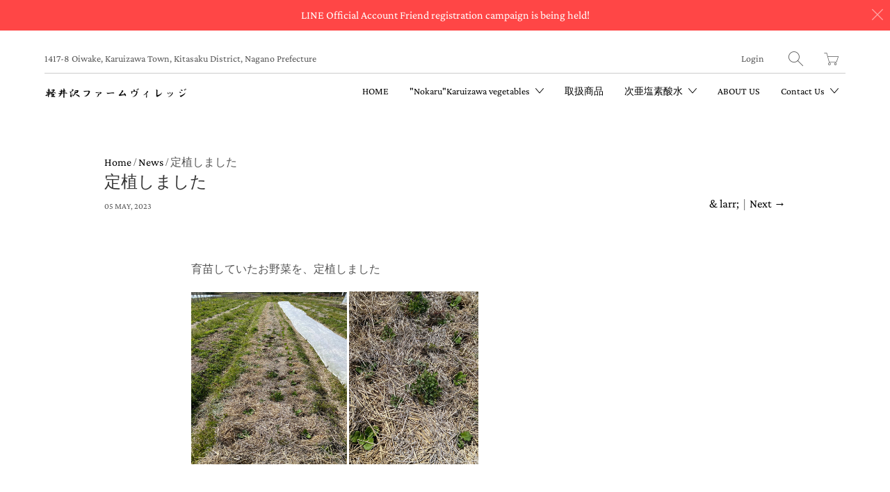

--- FILE ---
content_type: text/html; charset=utf-8
request_url: https://kfv.jp/en/blogs/news/2023-05-05
body_size: 14178
content:


 <!DOCTYPE html>
<!--[if IE 9 ]><html class="ie ie9" lang="en"> <![endif]-->
<!--[if (gte IE 10)|!(IE)]><!--><html lang="en"> <!--<![endif]-->
<head> <meta charset="utf-8"> <meta http-equiv="cleartype" content="on"> <meta name="robots" content="index,follow">

<meta name="keywords" content="軽井沢ファームヴィレッジ,次亜塩素酸水,キヨメスイ,きよめすい,kiyomesui,ウイルス対策,除菌,消臭,スプレー,じょきん,長期保存,ペット,赤ちゃん,無害,カビ,最近,花粉,加湿器,ジア,ドアノブ,空間除菌,長持ち,ダチョウ抗体,コロナ対策,安心,子供,こども,乳幼児,除菌,マスク除菌"> <!-- Stylesheets for Artisan 1.3.3 --> <link href="//kfv.jp/cdn/shop/t/7/assets/styles.scss.css?v=80262941226020036891759261278" rel="stylesheet" type="text/css" media="all" /> <noscript> <style>
      .slideshow {
        opacity: 1;
      }

      .product_gallery {
        opacity: 1;
      }

      .mainBar__container.overflow--hidden {
        overflow: visible;
      }

      .newsletter-popup.remodal {
        display: none;
      }

      .fallbackImage {
        max-width: 100%;
      }

      .noscript {
        display: block;
      }

      img.lazyload[src*="_100x"],
      img.lazyload[src*="_50x"] {
        display: none;
      }

      .product_gallery_nav {
        display: none;
      }
.transcy-dropdown-currencies{
  display:none;
}</style></noscript> <title>定植しました - 軽井沢ファームヴィレッジ</title> <meta name="description" content="育苗していたお野菜を、定植しました  " />
  

  

<meta name="author" content="軽井沢ファームヴィレッジ">
<meta property="og:url" content="https://kfv.jp/en/blogs/news/2023-05-05">
<meta property="og:site_name" content="軽井沢ファームヴィレッジ"> <meta property="og:type" content="article"> <meta property="og:title" content="定植しました"> <meta property="og:image" content="http://kfv.jp/cdn/shop/articles/IMG_1276_600x.jpg?v=1683508375"> <meta property="og:image:secure_url" content="https://kfv.jp/cdn/shop/articles/IMG_1276_600x.jpg?v=1683508375"> <meta property="og:image:width" content="1109"> <meta property="og:image:height" content="1479"> <meta property="og:image:alt" content="定植しました"> <meta property="og:description" content="育苗していたお野菜を、定植しました  ">




<meta name="twitter:card" content="summary"> <meta name="twitter:title" content="定植しました"> <meta name="twitter:description" content="育苗していたお野菜を、定植しました
 "> <meta property="twitter:image" content="http://kfv.jp/cdn/shop/articles/IMG_1276_600x.jpg?v=1683508375"> <meta name="twitter:image:alt" content="定植しました"> <!-- Mobile Specific Metas --> <meta name="HandheldFriendly" content="True"> <meta name="MobileOptimized" content="320"> <meta name="viewport" content="width=device-width,initial-scale=1"> <meta name="theme-color" content="#ffffff"> <link rel="shortcut icon" type="image/x-icon" href="//kfv.jp/cdn/shop/files/fav_180x180.png?v=1614345784"> <link rel="apple-touch-icon" href="//kfv.jp/cdn/shop/files/fav_180x180.png?v=1614345784"/> <link rel="apple-touch-icon" sizes="72x72" href="//kfv.jp/cdn/shop/files/fav_72x72.png?v=1614345784"/> <link rel="apple-touch-icon" sizes="114x114" href="//kfv.jp/cdn/shop/files/fav_114x114.png?v=1614345784"/> <link rel="apple-touch-icon" sizes="180x180" href="//kfv.jp/cdn/shop/files/fav_180x180.png?v=1614345784"/> <link rel="apple-touch-icon" sizes="228x228" href="//kfv.jp/cdn/shop/files/fav_228x228.png?v=1614345784"/> <link rel="canonical" href="https://kfv.jp/en/blogs/news/2023-05-05" /> <script>
    
Shopify = window.Shopify || {};Shopify.theme_settings = {};Shopify.routes = {};Shopify.theme_settings.current_locale = "en";Shopify.theme_settings.shop_url = "https://kfv.jp";Shopify.translation =Shopify.translation || {};Shopify.translation.newsletter_success_text = "Thank you for registering for the e-mail newsletter";Shopify.translation.menu = "Menu";Shopify.translation.agree_to_terms_warning = "You must agree with the terms and conditions to checkout.";Shopify.translation.cart_discount = "discount";Shopify.translation.subtotal = "subtotal";Shopify.translation.edit_cart = "Edit Cart";Shopify.translation.add_to_cart_success = "Translation missing: en.layout.general.add_to_cart_success";Shopify.translation.agree_to_terms_html = "Agree to Terms";Shopify.translation.checkout = "Checkout";Shopify.translation.or = "Translation missing: en.layout.general.or";Shopify.translation.continue_shopping = "Continue";Shopify.translation.cart_remove = "Delete";Shopify.translation.product_add_to_cart_success = "I put it in the cart";Shopify.translation.product_add_to_cart = "Add to cart";Shopify.translation.product_notify_form_email = "mail address";Shopify.translation.product_notify_form_send = "Send";Shopify.translation.items_left_count_one = "item left";Shopify.translation.items_left_count_other = "items left";Shopify.translation.product_sold_out = "Sold Out";Shopify.translation.product_unavailable = "Unavailable";Shopify.translation.product_notify_form_success = "Thanks! We will notify you when this product becomes available!";Shopify.translation.product_savings = "You save:";Shopify.media_queries =Shopify.media_queries || {};Shopify.media_queries.small = window.matchMedia( "(max-width: 480px)" );Shopify.media_queries.medium = window.matchMedia( "(max-width: 798px)" );Shopify.media_queries.large = window.matchMedia( "(min-width: 799px)" );Shopify.media_queries.larger = window.matchMedia( "(min-width: 960px)" );Shopify.media_queries.xlarge = window.matchMedia( "(min-width: 1200px)" );Shopify.media_queries.ie10 = window.matchMedia( "all and (-ms-high-contrast: none), (-ms-high-contrast: active)" );Shopify.media_queries.tablet = window.matchMedia( "only screen and (min-width: 799px) and (max-width: 1024px)" );


Currency = window.Currency || {};


Currency.shop_currency = "JPY";
Currency.default_currency = "USD";
Currency.display_format = "money_with_currency_format";
Currency.money_format = "¥{{amount_no_decimals}} (税込)";
Currency.money_format_no_currency = "¥{{amount_no_decimals}} (税込)";
Currency.money_format_currency = "¥{{amount_no_decimals}} (税込)";
Currency.native_multi_currency = false;
Currency.shipping_calculator = true;Shopify.routes.cart_url = "/en/cart";</script> <script>window.performance && window.performance.mark && window.performance.mark('shopify.content_for_header.start');</script><meta name="google-site-verification" content="8YZ_pvnVb1-7EOrXKAwIMiUv5gAVu8V9WS4Wgo7qIfM">
<meta id="shopify-digital-wallet" name="shopify-digital-wallet" content="/49844977813/digital_wallets/dialog">
<meta name="shopify-checkout-api-token" content="ae15dda7adb8f2741c929d72a319ee34">
<link rel="alternate" type="application/atom+xml" title="Feed" href="/en/blogs/news.atom" />
<link rel="alternate" hreflang="x-default" href="https://kfv.jp/blogs/news/2023-05-05">
<link rel="alternate" hreflang="ja" href="https://kfv.jp/blogs/news/2023-05-05">
<link rel="alternate" hreflang="en" href="https://kfv.jp/en/blogs/news/2023-05-05">
<link rel="alternate" hreflang="id" href="https://kfv.jp/id/blogs/news/2023-05-05">
<script async="async" src="/checkouts/internal/preloads.js?locale=en-JP"></script>
<script id="apple-pay-shop-capabilities" type="application/json">{"shopId":49844977813,"countryCode":"JP","currencyCode":"JPY","merchantCapabilities":["supports3DS"],"merchantId":"gid:\/\/shopify\/Shop\/49844977813","merchantName":"軽井沢ファームヴィレッジ","requiredBillingContactFields":["postalAddress","email","phone"],"requiredShippingContactFields":["postalAddress","email","phone"],"shippingType":"shipping","supportedNetworks":["visa","masterCard","amex","jcb","discover"],"total":{"type":"pending","label":"軽井沢ファームヴィレッジ","amount":"1.00"},"shopifyPaymentsEnabled":true,"supportsSubscriptions":true}</script>
<script id="shopify-features" type="application/json">{"accessToken":"ae15dda7adb8f2741c929d72a319ee34","betas":["rich-media-storefront-analytics"],"domain":"kfv.jp","predictiveSearch":false,"shopId":49844977813,"locale":"en"}</script>
<script>var Shopify = Shopify || {};
Shopify.shop = "karuizawa-fv.myshopify.com";
Shopify.locale = "en";
Shopify.currency = {"active":"JPY","rate":"1.0"};
Shopify.country = "JP";
Shopify.theme = {"name":"軽井沢ファームヴィレッジ","id":114025824405,"schema_name":"Artisan","schema_version":"1.3.3","theme_store_id":856,"role":"main"};
Shopify.theme.handle = "null";
Shopify.theme.style = {"id":null,"handle":null};
Shopify.cdnHost = "kfv.jp/cdn";
Shopify.routes = Shopify.routes || {};
Shopify.routes.root = "/en/";</script>
<script type="module">!function(o){(o.Shopify=o.Shopify||{}).modules=!0}(window);</script>
<script>!function(o){function n(){var o=[];function n(){o.push(Array.prototype.slice.apply(arguments))}return n.q=o,n}var t=o.Shopify=o.Shopify||{};t.loadFeatures=n(),t.autoloadFeatures=n()}(window);</script>
<script id="shop-js-analytics" type="application/json">{"pageType":"article"}</script>
<script defer="defer" async type="module" src="//kfv.jp/cdn/shopifycloud/shop-js/modules/v2/client.init-shop-cart-sync_BT-GjEfc.en.esm.js"></script>
<script defer="defer" async type="module" src="//kfv.jp/cdn/shopifycloud/shop-js/modules/v2/chunk.common_D58fp_Oc.esm.js"></script>
<script defer="defer" async type="module" src="//kfv.jp/cdn/shopifycloud/shop-js/modules/v2/chunk.modal_xMitdFEc.esm.js"></script>
<script type="module">
  await import("//kfv.jp/cdn/shopifycloud/shop-js/modules/v2/client.init-shop-cart-sync_BT-GjEfc.en.esm.js");
await import("//kfv.jp/cdn/shopifycloud/shop-js/modules/v2/chunk.common_D58fp_Oc.esm.js");
await import("//kfv.jp/cdn/shopifycloud/shop-js/modules/v2/chunk.modal_xMitdFEc.esm.js");

  window.Shopify.SignInWithShop?.initShopCartSync?.({"fedCMEnabled":true,"windoidEnabled":true});

</script>
<script id="__st">var __st={"a":49844977813,"offset":32400,"reqid":"9c544397-a9b3-48aa-910e-a5ac1dcbbf08-1769140200","pageurl":"kfv.jp\/en\/blogs\/news\/2023-05-05","s":"articles-562450661525","u":"4f2442b98dc6","p":"article","rtyp":"article","rid":562450661525};</script>
<script>window.ShopifyPaypalV4VisibilityTracking = true;</script>
<script id="captcha-bootstrap">!function(){'use strict';const t='contact',e='account',n='new_comment',o=[[t,t],['blogs',n],['comments',n],[t,'customer']],c=[[e,'customer_login'],[e,'guest_login'],[e,'recover_customer_password'],[e,'create_customer']],r=t=>t.map((([t,e])=>`form[action*='/${t}']:not([data-nocaptcha='true']) input[name='form_type'][value='${e}']`)).join(','),a=t=>()=>t?[...document.querySelectorAll(t)].map((t=>t.form)):[];function s(){const t=[...o],e=r(t);return a(e)}const i='password',u='form_key',d=['recaptcha-v3-token','g-recaptcha-response','h-captcha-response',i],f=()=>{try{return window.sessionStorage}catch{return}},m='__shopify_v',_=t=>t.elements[u];function p(t,e,n=!1){try{const o=window.sessionStorage,c=JSON.parse(o.getItem(e)),{data:r}=function(t){const{data:e,action:n}=t;return t[m]||n?{data:e,action:n}:{data:t,action:n}}(c);for(const[e,n]of Object.entries(r))t.elements[e]&&(t.elements[e].value=n);n&&o.removeItem(e)}catch(o){console.error('form repopulation failed',{error:o})}}const l='form_type',E='cptcha';function T(t){t.dataset[E]=!0}const w=window,h=w.document,L='Shopify',v='ce_forms',y='captcha';let A=!1;((t,e)=>{const n=(g='f06e6c50-85a8-45c8-87d0-21a2b65856fe',I='https://cdn.shopify.com/shopifycloud/storefront-forms-hcaptcha/ce_storefront_forms_captcha_hcaptcha.v1.5.2.iife.js',D={infoText:'Protected by hCaptcha',privacyText:'Privacy',termsText:'Terms'},(t,e,n)=>{const o=w[L][v],c=o.bindForm;if(c)return c(t,g,e,D).then(n);var r;o.q.push([[t,g,e,D],n]),r=I,A||(h.body.append(Object.assign(h.createElement('script'),{id:'captcha-provider',async:!0,src:r})),A=!0)});var g,I,D;w[L]=w[L]||{},w[L][v]=w[L][v]||{},w[L][v].q=[],w[L][y]=w[L][y]||{},w[L][y].protect=function(t,e){n(t,void 0,e),T(t)},Object.freeze(w[L][y]),function(t,e,n,w,h,L){const[v,y,A,g]=function(t,e,n){const i=e?o:[],u=t?c:[],d=[...i,...u],f=r(d),m=r(i),_=r(d.filter((([t,e])=>n.includes(e))));return[a(f),a(m),a(_),s()]}(w,h,L),I=t=>{const e=t.target;return e instanceof HTMLFormElement?e:e&&e.form},D=t=>v().includes(t);t.addEventListener('submit',(t=>{const e=I(t);if(!e)return;const n=D(e)&&!e.dataset.hcaptchaBound&&!e.dataset.recaptchaBound,o=_(e),c=g().includes(e)&&(!o||!o.value);(n||c)&&t.preventDefault(),c&&!n&&(function(t){try{if(!f())return;!function(t){const e=f();if(!e)return;const n=_(t);if(!n)return;const o=n.value;o&&e.removeItem(o)}(t);const e=Array.from(Array(32),(()=>Math.random().toString(36)[2])).join('');!function(t,e){_(t)||t.append(Object.assign(document.createElement('input'),{type:'hidden',name:u})),t.elements[u].value=e}(t,e),function(t,e){const n=f();if(!n)return;const o=[...t.querySelectorAll(`input[type='${i}']`)].map((({name:t})=>t)),c=[...d,...o],r={};for(const[a,s]of new FormData(t).entries())c.includes(a)||(r[a]=s);n.setItem(e,JSON.stringify({[m]:1,action:t.action,data:r}))}(t,e)}catch(e){console.error('failed to persist form',e)}}(e),e.submit())}));const S=(t,e)=>{t&&!t.dataset[E]&&(n(t,e.some((e=>e===t))),T(t))};for(const o of['focusin','change'])t.addEventListener(o,(t=>{const e=I(t);D(e)&&S(e,y())}));const B=e.get('form_key'),M=e.get(l),P=B&&M;t.addEventListener('DOMContentLoaded',(()=>{const t=y();if(P)for(const e of t)e.elements[l].value===M&&p(e,B);[...new Set([...A(),...v().filter((t=>'true'===t.dataset.shopifyCaptcha))])].forEach((e=>S(e,t)))}))}(h,new URLSearchParams(w.location.search),n,t,e,['guest_login'])})(!0,!0)}();</script>
<script integrity="sha256-4kQ18oKyAcykRKYeNunJcIwy7WH5gtpwJnB7kiuLZ1E=" data-source-attribution="shopify.loadfeatures" defer="defer" src="//kfv.jp/cdn/shopifycloud/storefront/assets/storefront/load_feature-a0a9edcb.js" crossorigin="anonymous"></script>
<script data-source-attribution="shopify.dynamic_checkout.dynamic.init">var Shopify=Shopify||{};Shopify.PaymentButton=Shopify.PaymentButton||{isStorefrontPortableWallets:!0,init:function(){window.Shopify.PaymentButton.init=function(){};var t=document.createElement("script");t.src="https://kfv.jp/cdn/shopifycloud/portable-wallets/latest/portable-wallets.en.js",t.type="module",document.head.appendChild(t)}};
</script>
<script data-source-attribution="shopify.dynamic_checkout.buyer_consent">
  function portableWalletsHideBuyerConsent(e){var t=document.getElementById("shopify-buyer-consent"),n=document.getElementById("shopify-subscription-policy-button");t&&n&&(t.classList.add("hidden"),t.setAttribute("aria-hidden","true"),n.removeEventListener("click",e))}function portableWalletsShowBuyerConsent(e){var t=document.getElementById("shopify-buyer-consent"),n=document.getElementById("shopify-subscription-policy-button");t&&n&&(t.classList.remove("hidden"),t.removeAttribute("aria-hidden"),n.addEventListener("click",e))}window.Shopify?.PaymentButton&&(window.Shopify.PaymentButton.hideBuyerConsent=portableWalletsHideBuyerConsent,window.Shopify.PaymentButton.showBuyerConsent=portableWalletsShowBuyerConsent);
</script>
<script data-source-attribution="shopify.dynamic_checkout.cart.bootstrap">document.addEventListener("DOMContentLoaded",(function(){function t(){return document.querySelector("shopify-accelerated-checkout-cart, shopify-accelerated-checkout")}if(t())Shopify.PaymentButton.init();else{new MutationObserver((function(e,n){t()&&(Shopify.PaymentButton.init(),n.disconnect())})).observe(document.body,{childList:!0,subtree:!0})}}));
</script>
<link id="shopify-accelerated-checkout-styles" rel="stylesheet" media="screen" href="https://kfv.jp/cdn/shopifycloud/portable-wallets/latest/accelerated-checkout-backwards-compat.css" crossorigin="anonymous">
<style id="shopify-accelerated-checkout-cart">
        #shopify-buyer-consent {
  margin-top: 1em;
  display: inline-block;
  width: 100%;
}

#shopify-buyer-consent.hidden {
  display: none;
}

#shopify-subscription-policy-button {
  background: none;
  border: none;
  padding: 0;
  text-decoration: underline;
  font-size: inherit;
  cursor: pointer;
}

#shopify-subscription-policy-button::before {
  box-shadow: none;
}

      </style>

<script>window.performance && window.performance.mark && window.performance.mark('shopify.content_for_header.end');</script>
 
<!-- "snippets/pagefly-header.liquid" was not rendered, the associated app was uninstalled -->


<link rel="stylesheet" href="https://transcy.fireapps.io/store/assets/css/main.css?v=2.3_1609901079"> <script>let transcy_apiURI = "https://transcy-api.fireapps.io/api";let transcy_productId = "";</script> <script src="https://transcy.fireapps.io/store/assets/js/main.js?v=2.3_1609901079" defer="defer"></script>
 
<link href="https://monorail-edge.shopifysvc.com" rel="dns-prefetch">
<script>(function(){if ("sendBeacon" in navigator && "performance" in window) {try {var session_token_from_headers = performance.getEntriesByType('navigation')[0].serverTiming.find(x => x.name == '_s').description;} catch {var session_token_from_headers = undefined;}var session_cookie_matches = document.cookie.match(/_shopify_s=([^;]*)/);var session_token_from_cookie = session_cookie_matches && session_cookie_matches.length === 2 ? session_cookie_matches[1] : "";var session_token = session_token_from_headers || session_token_from_cookie || "";function handle_abandonment_event(e) {var entries = performance.getEntries().filter(function(entry) {return /monorail-edge.shopifysvc.com/.test(entry.name);});if (!window.abandonment_tracked && entries.length === 0) {window.abandonment_tracked = true;var currentMs = Date.now();var navigation_start = performance.timing.navigationStart;var payload = {shop_id: 49844977813,url: window.location.href,navigation_start,duration: currentMs - navigation_start,session_token,page_type: "article"};window.navigator.sendBeacon("https://monorail-edge.shopifysvc.com/v1/produce", JSON.stringify({schema_id: "online_store_buyer_site_abandonment/1.1",payload: payload,metadata: {event_created_at_ms: currentMs,event_sent_at_ms: currentMs}}));}}window.addEventListener('pagehide', handle_abandonment_event);}}());</script>
<script id="web-pixels-manager-setup">(function e(e,d,r,n,o){if(void 0===o&&(o={}),!Boolean(null===(a=null===(i=window.Shopify)||void 0===i?void 0:i.analytics)||void 0===a?void 0:a.replayQueue)){var i,a;window.Shopify=window.Shopify||{};var t=window.Shopify;t.analytics=t.analytics||{};var s=t.analytics;s.replayQueue=[],s.publish=function(e,d,r){return s.replayQueue.push([e,d,r]),!0};try{self.performance.mark("wpm:start")}catch(e){}var l=function(){var e={modern:/Edge?\/(1{2}[4-9]|1[2-9]\d|[2-9]\d{2}|\d{4,})\.\d+(\.\d+|)|Firefox\/(1{2}[4-9]|1[2-9]\d|[2-9]\d{2}|\d{4,})\.\d+(\.\d+|)|Chrom(ium|e)\/(9{2}|\d{3,})\.\d+(\.\d+|)|(Maci|X1{2}).+ Version\/(15\.\d+|(1[6-9]|[2-9]\d|\d{3,})\.\d+)([,.]\d+|)( \(\w+\)|)( Mobile\/\w+|) Safari\/|Chrome.+OPR\/(9{2}|\d{3,})\.\d+\.\d+|(CPU[ +]OS|iPhone[ +]OS|CPU[ +]iPhone|CPU IPhone OS|CPU iPad OS)[ +]+(15[._]\d+|(1[6-9]|[2-9]\d|\d{3,})[._]\d+)([._]\d+|)|Android:?[ /-](13[3-9]|1[4-9]\d|[2-9]\d{2}|\d{4,})(\.\d+|)(\.\d+|)|Android.+Firefox\/(13[5-9]|1[4-9]\d|[2-9]\d{2}|\d{4,})\.\d+(\.\d+|)|Android.+Chrom(ium|e)\/(13[3-9]|1[4-9]\d|[2-9]\d{2}|\d{4,})\.\d+(\.\d+|)|SamsungBrowser\/([2-9]\d|\d{3,})\.\d+/,legacy:/Edge?\/(1[6-9]|[2-9]\d|\d{3,})\.\d+(\.\d+|)|Firefox\/(5[4-9]|[6-9]\d|\d{3,})\.\d+(\.\d+|)|Chrom(ium|e)\/(5[1-9]|[6-9]\d|\d{3,})\.\d+(\.\d+|)([\d.]+$|.*Safari\/(?![\d.]+ Edge\/[\d.]+$))|(Maci|X1{2}).+ Version\/(10\.\d+|(1[1-9]|[2-9]\d|\d{3,})\.\d+)([,.]\d+|)( \(\w+\)|)( Mobile\/\w+|) Safari\/|Chrome.+OPR\/(3[89]|[4-9]\d|\d{3,})\.\d+\.\d+|(CPU[ +]OS|iPhone[ +]OS|CPU[ +]iPhone|CPU IPhone OS|CPU iPad OS)[ +]+(10[._]\d+|(1[1-9]|[2-9]\d|\d{3,})[._]\d+)([._]\d+|)|Android:?[ /-](13[3-9]|1[4-9]\d|[2-9]\d{2}|\d{4,})(\.\d+|)(\.\d+|)|Mobile Safari.+OPR\/([89]\d|\d{3,})\.\d+\.\d+|Android.+Firefox\/(13[5-9]|1[4-9]\d|[2-9]\d{2}|\d{4,})\.\d+(\.\d+|)|Android.+Chrom(ium|e)\/(13[3-9]|1[4-9]\d|[2-9]\d{2}|\d{4,})\.\d+(\.\d+|)|Android.+(UC? ?Browser|UCWEB|U3)[ /]?(15\.([5-9]|\d{2,})|(1[6-9]|[2-9]\d|\d{3,})\.\d+)\.\d+|SamsungBrowser\/(5\.\d+|([6-9]|\d{2,})\.\d+)|Android.+MQ{2}Browser\/(14(\.(9|\d{2,})|)|(1[5-9]|[2-9]\d|\d{3,})(\.\d+|))(\.\d+|)|K[Aa][Ii]OS\/(3\.\d+|([4-9]|\d{2,})\.\d+)(\.\d+|)/},d=e.modern,r=e.legacy,n=navigator.userAgent;return n.match(d)?"modern":n.match(r)?"legacy":"unknown"}(),u="modern"===l?"modern":"legacy",c=(null!=n?n:{modern:"",legacy:""})[u],f=function(e){return[e.baseUrl,"/wpm","/b",e.hashVersion,"modern"===e.buildTarget?"m":"l",".js"].join("")}({baseUrl:d,hashVersion:r,buildTarget:u}),m=function(e){var d=e.version,r=e.bundleTarget,n=e.surface,o=e.pageUrl,i=e.monorailEndpoint;return{emit:function(e){var a=e.status,t=e.errorMsg,s=(new Date).getTime(),l=JSON.stringify({metadata:{event_sent_at_ms:s},events:[{schema_id:"web_pixels_manager_load/3.1",payload:{version:d,bundle_target:r,page_url:o,status:a,surface:n,error_msg:t},metadata:{event_created_at_ms:s}}]});if(!i)return console&&console.warn&&console.warn("[Web Pixels Manager] No Monorail endpoint provided, skipping logging."),!1;try{return self.navigator.sendBeacon.bind(self.navigator)(i,l)}catch(e){}var u=new XMLHttpRequest;try{return u.open("POST",i,!0),u.setRequestHeader("Content-Type","text/plain"),u.send(l),!0}catch(e){return console&&console.warn&&console.warn("[Web Pixels Manager] Got an unhandled error while logging to Monorail."),!1}}}}({version:r,bundleTarget:l,surface:e.surface,pageUrl:self.location.href,monorailEndpoint:e.monorailEndpoint});try{o.browserTarget=l,function(e){var d=e.src,r=e.async,n=void 0===r||r,o=e.onload,i=e.onerror,a=e.sri,t=e.scriptDataAttributes,s=void 0===t?{}:t,l=document.createElement("script"),u=document.querySelector("head"),c=document.querySelector("body");if(l.async=n,l.src=d,a&&(l.integrity=a,l.crossOrigin="anonymous"),s)for(var f in s)if(Object.prototype.hasOwnProperty.call(s,f))try{l.dataset[f]=s[f]}catch(e){}if(o&&l.addEventListener("load",o),i&&l.addEventListener("error",i),u)u.appendChild(l);else{if(!c)throw new Error("Did not find a head or body element to append the script");c.appendChild(l)}}({src:f,async:!0,onload:function(){if(!function(){var e,d;return Boolean(null===(d=null===(e=window.Shopify)||void 0===e?void 0:e.analytics)||void 0===d?void 0:d.initialized)}()){var d=window.webPixelsManager.init(e)||void 0;if(d){var r=window.Shopify.analytics;r.replayQueue.forEach((function(e){var r=e[0],n=e[1],o=e[2];d.publishCustomEvent(r,n,o)})),r.replayQueue=[],r.publish=d.publishCustomEvent,r.visitor=d.visitor,r.initialized=!0}}},onerror:function(){return m.emit({status:"failed",errorMsg:"".concat(f," has failed to load")})},sri:function(e){var d=/^sha384-[A-Za-z0-9+/=]+$/;return"string"==typeof e&&d.test(e)}(c)?c:"",scriptDataAttributes:o}),m.emit({status:"loading"})}catch(e){m.emit({status:"failed",errorMsg:(null==e?void 0:e.message)||"Unknown error"})}}})({shopId: 49844977813,storefrontBaseUrl: "https://kfv.jp",extensionsBaseUrl: "https://extensions.shopifycdn.com/cdn/shopifycloud/web-pixels-manager",monorailEndpoint: "https://monorail-edge.shopifysvc.com/unstable/produce_batch",surface: "storefront-renderer",enabledBetaFlags: ["2dca8a86"],webPixelsConfigList: [{"id":"635928725","configuration":"{\"config\":\"{\\\"pixel_id\\\":\\\"G-CCXHG7X4FZ\\\",\\\"target_country\\\":\\\"JP\\\",\\\"gtag_events\\\":[{\\\"type\\\":\\\"search\\\",\\\"action_label\\\":[\\\"G-CCXHG7X4FZ\\\",\\\"AW-11250760700\\\/65urCM7SgrgYEPz34_Qp\\\"]},{\\\"type\\\":\\\"begin_checkout\\\",\\\"action_label\\\":[\\\"G-CCXHG7X4FZ\\\",\\\"AW-11250760700\\\/D__LCNTSgrgYEPz34_Qp\\\"]},{\\\"type\\\":\\\"view_item\\\",\\\"action_label\\\":[\\\"G-CCXHG7X4FZ\\\",\\\"AW-11250760700\\\/chvjCMvSgrgYEPz34_Qp\\\",\\\"MC-50H0HSBMNN\\\"]},{\\\"type\\\":\\\"purchase\\\",\\\"action_label\\\":[\\\"G-CCXHG7X4FZ\\\",\\\"AW-11250760700\\\/oaDTCMXSgrgYEPz34_Qp\\\",\\\"MC-50H0HSBMNN\\\"]},{\\\"type\\\":\\\"page_view\\\",\\\"action_label\\\":[\\\"G-CCXHG7X4FZ\\\",\\\"AW-11250760700\\\/sXo2CMjSgrgYEPz34_Qp\\\",\\\"MC-50H0HSBMNN\\\"]},{\\\"type\\\":\\\"add_payment_info\\\",\\\"action_label\\\":[\\\"G-CCXHG7X4FZ\\\",\\\"AW-11250760700\\\/IOGYCNfSgrgYEPz34_Qp\\\"]},{\\\"type\\\":\\\"add_to_cart\\\",\\\"action_label\\\":[\\\"G-CCXHG7X4FZ\\\",\\\"AW-11250760700\\\/_AEICNHSgrgYEPz34_Qp\\\"]}],\\\"enable_monitoring_mode\\\":false}\"}","eventPayloadVersion":"v1","runtimeContext":"OPEN","scriptVersion":"b2a88bafab3e21179ed38636efcd8a93","type":"APP","apiClientId":1780363,"privacyPurposes":[],"dataSharingAdjustments":{"protectedCustomerApprovalScopes":["read_customer_address","read_customer_email","read_customer_name","read_customer_personal_data","read_customer_phone"]}},{"id":"118456469","eventPayloadVersion":"v1","runtimeContext":"LAX","scriptVersion":"1","type":"CUSTOM","privacyPurposes":["ANALYTICS"],"name":"Google Analytics tag (migrated)"},{"id":"shopify-app-pixel","configuration":"{}","eventPayloadVersion":"v1","runtimeContext":"STRICT","scriptVersion":"0450","apiClientId":"shopify-pixel","type":"APP","privacyPurposes":["ANALYTICS","MARKETING"]},{"id":"shopify-custom-pixel","eventPayloadVersion":"v1","runtimeContext":"LAX","scriptVersion":"0450","apiClientId":"shopify-pixel","type":"CUSTOM","privacyPurposes":["ANALYTICS","MARKETING"]}],isMerchantRequest: false,initData: {"shop":{"name":"軽井沢ファームヴィレッジ","paymentSettings":{"currencyCode":"JPY"},"myshopifyDomain":"karuizawa-fv.myshopify.com","countryCode":"JP","storefrontUrl":"https:\/\/kfv.jp\/en"},"customer":null,"cart":null,"checkout":null,"productVariants":[],"purchasingCompany":null},},"https://kfv.jp/cdn","fcfee988w5aeb613cpc8e4bc33m6693e112",{"modern":"","legacy":""},{"shopId":"49844977813","storefrontBaseUrl":"https:\/\/kfv.jp","extensionBaseUrl":"https:\/\/extensions.shopifycdn.com\/cdn\/shopifycloud\/web-pixels-manager","surface":"storefront-renderer","enabledBetaFlags":"[\"2dca8a86\"]","isMerchantRequest":"false","hashVersion":"fcfee988w5aeb613cpc8e4bc33m6693e112","publish":"custom","events":"[[\"page_viewed\",{}]]"});</script><script>
  window.ShopifyAnalytics = window.ShopifyAnalytics || {};
  window.ShopifyAnalytics.meta = window.ShopifyAnalytics.meta || {};
  window.ShopifyAnalytics.meta.currency = 'JPY';
  var meta = {"page":{"pageType":"article","resourceType":"article","resourceId":562450661525,"requestId":"9c544397-a9b3-48aa-910e-a5ac1dcbbf08-1769140200"}};
  for (var attr in meta) {
    window.ShopifyAnalytics.meta[attr] = meta[attr];
  }
</script>
<script class="analytics">
  (function () {
    var customDocumentWrite = function(content) {
      var jquery = null;

      if (window.jQuery) {
        jquery = window.jQuery;
      } else if (window.Checkout && window.Checkout.$) {
        jquery = window.Checkout.$;
      }

      if (jquery) {
        jquery('body').append(content);
      }
    };

    var hasLoggedConversion = function(token) {
      if (token) {
        return document.cookie.indexOf('loggedConversion=' + token) !== -1;
      }
      return false;
    }

    var setCookieIfConversion = function(token) {
      if (token) {
        var twoMonthsFromNow = new Date(Date.now());
        twoMonthsFromNow.setMonth(twoMonthsFromNow.getMonth() + 2);

        document.cookie = 'loggedConversion=' + token + '; expires=' + twoMonthsFromNow;
      }
    }

    var trekkie = window.ShopifyAnalytics.lib = window.trekkie = window.trekkie || [];
    if (trekkie.integrations) {
      return;
    }
    trekkie.methods = [
      'identify',
      'page',
      'ready',
      'track',
      'trackForm',
      'trackLink'
    ];
    trekkie.factory = function(method) {
      return function() {
        var args = Array.prototype.slice.call(arguments);
        args.unshift(method);
        trekkie.push(args);
        return trekkie;
      };
    };
    for (var i = 0; i < trekkie.methods.length; i++) {
      var key = trekkie.methods[i];
      trekkie[key] = trekkie.factory(key);
    }
    trekkie.load = function(config) {
      trekkie.config = config || {};
      trekkie.config.initialDocumentCookie = document.cookie;
      var first = document.getElementsByTagName('script')[0];
      var script = document.createElement('script');
      script.type = 'text/javascript';
      script.onerror = function(e) {
        var scriptFallback = document.createElement('script');
        scriptFallback.type = 'text/javascript';
        scriptFallback.onerror = function(error) {
                var Monorail = {
      produce: function produce(monorailDomain, schemaId, payload) {
        var currentMs = new Date().getTime();
        var event = {
          schema_id: schemaId,
          payload: payload,
          metadata: {
            event_created_at_ms: currentMs,
            event_sent_at_ms: currentMs
          }
        };
        return Monorail.sendRequest("https://" + monorailDomain + "/v1/produce", JSON.stringify(event));
      },
      sendRequest: function sendRequest(endpointUrl, payload) {
        // Try the sendBeacon API
        if (window && window.navigator && typeof window.navigator.sendBeacon === 'function' && typeof window.Blob === 'function' && !Monorail.isIos12()) {
          var blobData = new window.Blob([payload], {
            type: 'text/plain'
          });

          if (window.navigator.sendBeacon(endpointUrl, blobData)) {
            return true;
          } // sendBeacon was not successful

        } // XHR beacon

        var xhr = new XMLHttpRequest();

        try {
          xhr.open('POST', endpointUrl);
          xhr.setRequestHeader('Content-Type', 'text/plain');
          xhr.send(payload);
        } catch (e) {
          console.log(e);
        }

        return false;
      },
      isIos12: function isIos12() {
        return window.navigator.userAgent.lastIndexOf('iPhone; CPU iPhone OS 12_') !== -1 || window.navigator.userAgent.lastIndexOf('iPad; CPU OS 12_') !== -1;
      }
    };
    Monorail.produce('monorail-edge.shopifysvc.com',
      'trekkie_storefront_load_errors/1.1',
      {shop_id: 49844977813,
      theme_id: 114025824405,
      app_name: "storefront",
      context_url: window.location.href,
      source_url: "//kfv.jp/cdn/s/trekkie.storefront.8d95595f799fbf7e1d32231b9a28fd43b70c67d3.min.js"});

        };
        scriptFallback.async = true;
        scriptFallback.src = '//kfv.jp/cdn/s/trekkie.storefront.8d95595f799fbf7e1d32231b9a28fd43b70c67d3.min.js';
        first.parentNode.insertBefore(scriptFallback, first);
      };
      script.async = true;
      script.src = '//kfv.jp/cdn/s/trekkie.storefront.8d95595f799fbf7e1d32231b9a28fd43b70c67d3.min.js';
      first.parentNode.insertBefore(script, first);
    };
    trekkie.load(
      {"Trekkie":{"appName":"storefront","development":false,"defaultAttributes":{"shopId":49844977813,"isMerchantRequest":null,"themeId":114025824405,"themeCityHash":"4311266530178031651","contentLanguage":"en","currency":"JPY","eventMetadataId":"0b92b85f-dd1c-4246-8b86-97fcda51e0d0"},"isServerSideCookieWritingEnabled":true,"monorailRegion":"shop_domain","enabledBetaFlags":["65f19447"]},"Session Attribution":{},"S2S":{"facebookCapiEnabled":false,"source":"trekkie-storefront-renderer","apiClientId":580111}}
    );

    var loaded = false;
    trekkie.ready(function() {
      if (loaded) return;
      loaded = true;

      window.ShopifyAnalytics.lib = window.trekkie;

      var originalDocumentWrite = document.write;
      document.write = customDocumentWrite;
      try { window.ShopifyAnalytics.merchantGoogleAnalytics.call(this); } catch(error) {};
      document.write = originalDocumentWrite;

      window.ShopifyAnalytics.lib.page(null,{"pageType":"article","resourceType":"article","resourceId":562450661525,"requestId":"9c544397-a9b3-48aa-910e-a5ac1dcbbf08-1769140200","shopifyEmitted":true});

      var match = window.location.pathname.match(/checkouts\/(.+)\/(thank_you|post_purchase)/)
      var token = match? match[1]: undefined;
      if (!hasLoggedConversion(token)) {
        setCookieIfConversion(token);
        
      }
    });


        var eventsListenerScript = document.createElement('script');
        eventsListenerScript.async = true;
        eventsListenerScript.src = "//kfv.jp/cdn/shopifycloud/storefront/assets/shop_events_listener-3da45d37.js";
        document.getElementsByTagName('head')[0].appendChild(eventsListenerScript);

})();</script>
  <script>
  if (!window.ga || (window.ga && typeof window.ga !== 'function')) {
    window.ga = function ga() {
      (window.ga.q = window.ga.q || []).push(arguments);
      if (window.Shopify && window.Shopify.analytics && typeof window.Shopify.analytics.publish === 'function') {
        window.Shopify.analytics.publish("ga_stub_called", {}, {sendTo: "google_osp_migration"});
      }
      console.error("Shopify's Google Analytics stub called with:", Array.from(arguments), "\nSee https://help.shopify.com/manual/promoting-marketing/pixels/pixel-migration#google for more information.");
    };
    if (window.Shopify && window.Shopify.analytics && typeof window.Shopify.analytics.publish === 'function') {
      window.Shopify.analytics.publish("ga_stub_initialized", {}, {sendTo: "google_osp_migration"});
    }
  }
</script>
<script
  defer
  src="https://kfv.jp/cdn/shopifycloud/perf-kit/shopify-perf-kit-3.0.4.min.js"
  data-application="storefront-renderer"
  data-shop-id="49844977813"
  data-render-region="gcp-us-central1"
  data-page-type="article"
  data-theme-instance-id="114025824405"
  data-theme-name="Artisan"
  data-theme-version="1.3.3"
  data-monorail-region="shop_domain"
  data-resource-timing-sampling-rate="10"
  data-shs="true"
  data-shs-beacon="true"
  data-shs-export-with-fetch="true"
  data-shs-logs-sample-rate="1"
  data-shs-beacon-endpoint="https://kfv.jp/api/collect"
></script>
</head> 

<body class="article"
  data-money-format="¥{{amount_no_decimals}} (税込)"
  data-shop-url="https://kfv.jp"
  data-active-currency="JPY"
  data-currency-format="money_with_currency_format"
  data-default-currency="JPY"
  data-current-currency="JPY"> <div id="shopify-section-header" class="shopify-section header-section">



<script type="application/ld+json">
  {
    "@context": "http://schema.org",
    "@type": "Organization",
    "name": "軽井沢ファームヴィレッジ",
    
      
      "logo": "https://kfv.jp/cdn/shop/files/logo_0af51151-605c-4ca4-8182-dd3dfb45e171_1250x.png?v=1614369427",
    
    "sameAs": [
      "",
      "",
      "",
      "https://instagram.com/out0047sandboxshopify/",
      "",
      "",
      "",
      ""
    ],
    "url": "https://kfv.jp"
  }
</script> <div class="announcementBar textAlign--center"> <div class="announcementBar__container container"> <div class="sixteen columns"> <a href="https://www.instagram.com/noukaru2024/"><p>LINE Official Account Friend registration campaign is being held!</p></a></div></div> <span class="announcementBar__close icon-cross js-close-announcement"></span></div>
  



<div data-section-id="header" data-section-type="header-section"> <header role="banner"> <nav class="topBar container "> <div class="topBar__container flexContainer sixteen columns"> <span class="topBar__information"> <p>1417-8 Oiwake, Karuizawa Town, Kitasaku District, Nagano Prefecture</p></span> <div class="topBar__details"><div class="topBar__menu smallScreen--show"> <a href="#" class="icon-menu js-menu" title="My Account "></a></div> <div class="topBar__account smallScreen--hide"> <a href="/en/account" title="My Account "><p>Login</p></a></div> <div class="topBar__search"> <a title="Search for" href="/en/search" tabindex="0"><span class="icon-search"></span></a> <div class="search__dropdown animated fadeIn"> <form action="/search" class="search_form"> <input type="hidden" name="type" value="product" /> <label for="q" class="visuallyhidden">Find what you are looking for</label> <input id="q" class="search__input" type="text" name="q" placeholder="Find what you are looking for" value="" autocapitalize="off" autocomplete="off" autocorrect="off" /> <input type="submit" name="submit" class="search__button action_button" value="Search for" /></form></div></div> <a href="/en" class="topBar__logo--mobile"> <img src="//kfv.jp/cdn/shop/files/logo_0af51151-605c-4ca4-8182-dd3dfb45e171_410x.png?v=1614369427" class="primary_logo" alt="軽井沢ファームヴィレッジ" style="max-width: 205px;" /></a> <div class="cart_container"> <div class="topBar__cartWrapper"> <a href="/en/cart" class="topBar__cart mini_cart"> <span class="visuallyhidden">Translation missing: en.layout.general.title</span> <span class="cart-icon icon-shopping-cart"></span> <span class="topBar__cartCount cart_count hidden">0</span></a> <div class="topBar__miniCart animated fadeIn"> <div class="miniCart__empty js-empty-cart__message "> <p class="empty_cart">Your Cart is Empty</p></div> <form id="mini_cart_form" action="en/checkout" method="post" data-money-format="¥{{amount_no_decimals}} (税込)" data-shop-currency="JPY" data-shop-name="軽井沢ファームヴィレッジ" class="js-cart_content__form js-minicart-form mini-cart-form hidden"> <ul class="cart_items js-cart_items clearfix"></ul> <div class="miniCart__details"> <div class="miniCart__subtotal js-cart_subtotal textAlign--right"> <span class="subtotal__text">Subtotal:</span> <span class="subtotal__money"> <span class="money">
                          


  ¥0 (税込)</span></span></div> <textarea class="miniCart__orderNotes" id="note" name="note" rows="2" placeholder="Order Notes" class="clearfix"></textarea> <div class="miniCart__warningBox warning-box"></div> <div class="miniCart__buttons"> <a href="/en/cart" class="secondary_button button">View cart</a> <input type="submit" class="action_button" value="Checkout" /></div></div></form></div></div></div></div></div></nav> <nav class="mainBar container"> <div class="mainBar__container flexContainer vertical__top overflow--hidden sixteen columns"> <div class="mainBar__siteName"> <div class="h1"> <a href="/en" class="mainBar__logo"> <img src="//kfv.jp/cdn/shop/files/logo_0af51151-605c-4ca4-8182-dd3dfb45e171_410x.png?v=1614369427" class="primary_logo" alt="軽井沢ファームヴィレッジ" style="max-width: 205px;" /></a></div></div> <div class="mainBar__mainMenu menuPosition--right"> <ul class="mainMenu js-navigation"> <li> <a href="/en" >HOME</a></li> <li class="dropdown" aria-haspopup="true" aria-expanded="false"> <a  class="mainMenu__link "
           href="/en/pages/farm_karuizawa" >
          "Nokaru"Karuizawa vegetables <span class="icon-down-caret"></span></a> <ul class="mainMenu__submenu"> <li><a class="" href="/en/pages/farm_karuizawa">"Nokaru"Karuizawa Vegetables</a></li> <li><a class="" href="/en/collections/no-karu">「の～かる」軽井沢のやさいの商品一覧</a></li> <li><a class="" href="/en/pages/nokaru-sales-place">where to buy</a></li> <li><a class="" href="/en/pages/nokaru-eat-place">place to eat</a></li></ul></li> <li> <a href="/en/collections/no-karu" >取扱商品</a></li> <li class="dropdown" aria-haspopup="true" aria-expanded="false"> <a  class="mainMenu__link "
           href="/en/pages/kiyomesui" >
          次亜塩素酸水 <span class="icon-down-caret"></span></a> <ul class="mainMenu__submenu"> <li><a class="" href="/en/pages/kiyomesui">What’s "Kiyomesui"</a></li> <li><a class="" href="/en/collections/kiyomesui">Kiyomesui（次亜塩素酸水）の商品一覧</a></li></ul></li> <li> <a href="/en/pages/about-us" >ABOUT US</a></li> <li class="dropdown" aria-haspopup="true" aria-expanded="false"> <a  class="mainMenu__link "
           href="https://kfv.jp/#toiawase" >
          Contact Us <span class="icon-down-caret"></span></a> <ul class="mainMenu__submenu"> <li><a class="" href="/en/pages/faq">FAQ</a></li> <li><a class="" href="https://kfv.jp/#toiawase">お問い合わせ</a></li></ul></li>
    
  
</ul></div></div></nav></header>
</div>

<div class="mobileMenu__overlay is-inactive" style="margin-left: -100%;"> <span class="mobileMenu__close icon-cross"></span> <div class="mobileMenu__wrapper textAlign--center"> <a href="/en" class="topBar__logo--mobile"> <img src="//kfv.jp/cdn/shop/files/logo_0af51151-605c-4ca4-8182-dd3dfb45e171_410x.png?v=1614369427" class="primary_logo" alt="軽井沢ファームヴィレッジ" style="max-width: 205px;" /></a> <p><p>1417-8 Oiwake, Karuizawa Town, Kitasaku District, Nagano Prefecture</p></p> <div class="search-container"> <form class="search" action="/search"> <div class="search-wrapper"> <input type="hidden" name="type" value="product" /> <label for="q" class="visuallyhidden">Find what you are looking for</label> <input class="mobileMenu__search" type="text" name="q" placeholder="Find what you are looking for" value="" x-webkit-speech autocapitalize="off" autocomplete="off" autocorrect="off" /> <button type="submit" name="search" class="search_button icon-search" value=" " style="margin-top:0" > <span class="visuallyhidden">Search</span> <span class"icon-search"></span></button></div></form></div> <div class="mobileMenu__menu-wrap"> <ul id="mobileMenu" class="mobileMenu__list"> <li data-mobile-dropdown-rel="home"> <a  href="/en" class="parent-link--true">
            HOME</a></li> <li data-mobile-dropdown-rel="の-かる-軽井沢のやさい" class="sublink"> <a  href="/en/pages/farm_karuizawa" class="parent-link--true">
            "Nokaru"Karuizawa vegetables <span class="icon-down-caret"></span></a> <ul class="mobileMenu__submenu"> <li><a class="" href="/en/pages/farm_karuizawa">"Nokaru"Karuizawa Vegetables</a></li> <li><a class="" href="/en/collections/no-karu">「の～かる」軽井沢のやさいの商品一覧</a></li> <li><a class="" href="/en/pages/nokaru-sales-place">where to buy</a></li> <li><a class="" href="/en/pages/nokaru-eat-place">place to eat</a></li></ul></li> <li data-mobile-dropdown-rel="取扱商品"> <a  href="/en/collections/no-karu" class="parent-link--true">
            取扱商品</a></li> <li data-mobile-dropdown-rel="次亜塩素酸水" class="sublink"> <a  href="/en/pages/kiyomesui" class="parent-link--true">
            次亜塩素酸水 <span class="icon-down-caret"></span></a> <ul class="mobileMenu__submenu"> <li><a class="" href="/en/pages/kiyomesui">What’s "Kiyomesui"</a></li> <li><a class="" href="/en/collections/kiyomesui">Kiyomesui（次亜塩素酸水）の商品一覧</a></li></ul></li> <li data-mobile-dropdown-rel="about-us"> <a  href="/en/pages/about-us" class="parent-link--true">
            ABOUT US</a></li> <li data-mobile-dropdown-rel="お問い合わせ" class="sublink"> <a  href="https://kfv.jp/#toiawase" class="parent-link--true">
            Contact Us <span class="icon-down-caret"></span></a> <ul class="mobileMenu__submenu"> <li><a class="" href="/en/pages/faq">FAQ</a></li> <li><a class="" href="https://kfv.jp/#toiawase">お問い合わせ</a></li></ul></li> <li class="mobileMenu__account"> <a href="/en/account" title="My Account ">Login</a></li> <li class="mobileMenu__currencyConverter"></li>
</ul></div> <div class="mobileMenu__social"> <ul class="social_icons horizontal"> <li><a href="https://instagram.com/out0047sandboxshopify/" title="軽井沢ファームヴィレッジ on Instagram" rel="me" target="_blank"  rel="noopener"class="icon-instagram"></a></li>
  

  

  

  

  

  

  

  
</ul></div></div>
</div>


<style>

  a.mainBar__logo, a.topBar__logo--mobile {
    color: #000000;
  }

  .announcementBar {
    background-color: #ff4646;
  }

  .announcementBar a,
  .announcementBar p,
  .announcementBar span {
    color: #ffffff;
  }

</style>




</div> <div class="shapesOverflow">
    

<div id="shopify-section-article-template" class="shopify-section blog-post-section">

<section class="article__page mainContentArea"> <div class="container article__container narrowWidth--true"> <div class="article__info clearfix flexContainer"> <div class="two-thirds column medium-down--one-whole"> <script type="application/ld+json">
            {
              "@context": "https://schema.org",
              "@type": "BreadcrumbList",
              "itemListElement": [
                {
                  "@type": "ListItem",
                  "position": 1,
                  "item": {
                    "@id": "https://kfv.jp",
                    "name": "Home"
                  }
                },
                {
                  "@type": "ListItem",
                  "position": 2,
                  "item": {
                    "@id": "/en/blogs/news",
                    "name": "<transcy>News</transcy>"
                  }
                }
              ]
            }</script> <div class="breadcrumb_text"> <a href="https://kfv.jp" title="軽井沢ファームヴィレッジ"> <span>Home</span></a>&nbsp;<span class="icon-slash">/</span> <a href="/en/blogs/news" title="&lt;transcy&gt;News&lt;/transcy&gt;"> <span><transcy>News</transcy></span></a>&nbsp;<span class="icon-slash">/</span> <span>定植しました</span></div> <h1 class="article__headline">定植しました</h1></div> <div class="two-thirds column medium-down--one-whole"> <p class="article__blogMeta blog_meta"> <span>05 May, 2023</span></p></div> <div class="one-third medium-down--one-whole column"> <div class="article__pagination right"> <a href="/en/blogs/news/230630" class="textButton"=""><span class='textButton__leftButtonArrow'>& larr;</span></a>
            
            
              &nbsp;<span class="icon-slash">|</span>&nbsp; <a href="/en/blogs/news/%E5%8F%8E%E7%A9%AB%E5%A7%8B%E3%81%BE%E3%82%8A%E3%81%BE%E3%81%97%E3%81%9F" class="textButton"="">Next <span class='textButton__buttonArrow'>&rarr;</span></a></div></div></div> <div class="article__wrap article__wrap twelve columns offset-by-two"> <p><p>育苗していたお野菜を、定植しました</p>
<p><img src="https://cdn.shopify.com/s/files/1/0498/4497/7813/files/IMG_1275_480x480.jpg?v=1683508251" alt="" width="224" height="248"> <img src="https://cdn.shopify.com/s/files/1/0498/4497/7813/files/IMG_1276_480x480.jpg?v=1683508258" alt="" width="186" height="249"></p></p> <aside class="article__share_wrap"> <div class="article__social socialShare"></div></aside></div> <div class="article__bottom twelve columns offset-by-two"> <div class="clear" id="comments"></div> <div id="disqus_thread"></div> <script>
              var disqus_config = function () {
                  this.page.url = "https://kfv.jp/en/blogs/news/2023-05-05";
                  this.page.identifier = "562450661525";
              };
              (function() {
                  var d = document, s = d.createElement('script');
                  s.src = '//KFV.disqus.com/embed.js';
                  s.setAttribute('data-timestamp', +new Date());
                  (d.head || d.body).appendChild(s);
              })();</script> <noscript>Please enable JavaScript to view the <a href="https://disqus.com/?ref_noscript" rel="nofollow">comments powered by Disqus.</a></noscript></div></div></div>
</div>
</section>


</div>

<script type="application/ld+json">
{
  "@context": "http://schema.org",
  "@type": "Article",
  "articleBody": "育苗していたお野菜を、定植しました
 ",
  "mainEntityOfPage": {
    "@type": "WebPage",
    "@id": "https://kfv.jp"
  },
  "headline": "定植しました",
  
  
    
    "image": [
      "https://kfv.jp/cdn/shop/articles/IMG_1276_1109x.jpg?v=1683508375"
    ],
  
  "datePublished": "2023-05-05T18:00:00Z",
  "dateCreated": "2023-05-08T10:12:28Z",
  "dateModified": "2023-05-08T10:16:56Z",
  "author": {
    "@type": "Person",
    "name": "草野和徳"
  },
  "publisher": {
    "@type": "Organization",
    
    "logo": {
      "@type": "ImageObject",
      "height": "",
      "url": "https://kfv.jp/cdn/shopifycloud/storefront/assets/no-image-100-2a702f30_small.gif",
      "width": ""
    },
    "name": "軽井沢ファームヴィレッジ"
  }
}
</script> <div id="shopify-section-footer" class="shopify-section footer-section">


<footer class="footer footerIncrease--false"> <div class="container footer__container footer__container-details"> <div class="containerBorder--top containerBorder--bottom"> <div class="one-quarter column block__logo medium-down--one-whole" > <div class="footer__content footer__menu textAlign--left"> <img  src="//kfv.jp/cdn/shop/files/logo_275fedf2-d5a7-4fd4-bbf9-9f21672cda38_500x500.png?v=1614369901"
                    alt=""
                    class="footer-logo"
                 /> <ul class="footer__list"> <li><p>1417-8 Oiwake, Karuizawa Town, Kitasaku District, Nagano Prefecture</p></li></ul></div> <div class="footer__socialIcons textAlign--left"> <ul class="social_icons horizontal"> <li><a href="https://instagram.com/out0047sandboxshopify/" title="軽井沢ファームヴィレッジ on Instagram" rel="me" target="_blank"  rel="noopener"class="icon-instagram"></a></li>
  

  

  

  

  

  

  

  
</ul></div></div> <div class="one-quarter column block__empty medium-down--one-whole" > <div class="empty-column"></div></div> <div class="one-quarter column block__empty medium-down--one-whole" > <div class="empty-column"></div></div> <div class="one-quarter column block__link_list medium-down--one-whole" > <div class="footer__menu"> <h4 class="footer__title">
                Terms related</h4> <div class="mobileToggle"> <span class="icon-down-caret right icon-down-caret"></span></div> <div class="toggle_content"> <ul class="none"> <li><a href="/en/policies/terms-of-service">Terms of service</a></li> <li><a href="/en/policies/legal-notice">About Specified Commercial Transactions Law</a></li> <li><a href="/en/policies/privacy-policy">privacy policy</a></li> <li><a href="/en/pages/faq">FAQ</a></li></ul></div></div></div></div></div> <div class="container footer__credits"> <div class="sixteen columns"></div> <div class="four-sixths column large-down--one-whole"> <p class="credits">
        &copy; 2026 <a href="/" title="">軽井沢ファームヴィレッジ</a>.
        
<!--
		Powered by Shopify
-->
		</p></div> <div class="two-sixths column row footer__credits large-down--one-whole"></div></div>
</footer>

<style>
  .transcy-dropdown-currencies{
    display:none;
  }
  .transcy-currency-locale-name{
    display:none;
  }
</style>


</div></div> <div id="shopify-section-popup" class="shopify-section popup-section">



<style>
  .newsletterPopupModal {
    display: none !important;
  }
</style>




</div> <script id="dsq-count-scr" src="//KFV.disqus.com/count.js" async></script> <script>
    
Shopify = window.Shopify || {};Shopify.theme_settings = {};Shopify.routes = {};Shopify.theme_settings.current_locale = "en";Shopify.theme_settings.shop_url = "https://kfv.jp";Shopify.translation =Shopify.translation || {};Shopify.translation.newsletter_success_text = "Thank you for registering for the e-mail newsletter";Shopify.translation.menu = "Menu";Shopify.translation.agree_to_terms_warning = "You must agree with the terms and conditions to checkout.";Shopify.translation.cart_discount = "discount";Shopify.translation.subtotal = "subtotal";Shopify.translation.edit_cart = "Edit Cart";Shopify.translation.add_to_cart_success = "Translation missing: en.layout.general.add_to_cart_success";Shopify.translation.agree_to_terms_html = "Agree to Terms";Shopify.translation.checkout = "Checkout";Shopify.translation.or = "Translation missing: en.layout.general.or";Shopify.translation.continue_shopping = "Continue";Shopify.translation.cart_remove = "Delete";Shopify.translation.product_add_to_cart_success = "I put it in the cart";Shopify.translation.product_add_to_cart = "Add to cart";Shopify.translation.product_notify_form_email = "mail address";Shopify.translation.product_notify_form_send = "Send";Shopify.translation.items_left_count_one = "item left";Shopify.translation.items_left_count_other = "items left";Shopify.translation.product_sold_out = "Sold Out";Shopify.translation.product_unavailable = "Unavailable";Shopify.translation.product_notify_form_success = "Thanks! We will notify you when this product becomes available!";Shopify.translation.product_savings = "You save:";Shopify.media_queries =Shopify.media_queries || {};Shopify.media_queries.small = window.matchMedia( "(max-width: 480px)" );Shopify.media_queries.medium = window.matchMedia( "(max-width: 798px)" );Shopify.media_queries.large = window.matchMedia( "(min-width: 799px)" );Shopify.media_queries.larger = window.matchMedia( "(min-width: 960px)" );Shopify.media_queries.xlarge = window.matchMedia( "(min-width: 1200px)" );Shopify.media_queries.ie10 = window.matchMedia( "all and (-ms-high-contrast: none), (-ms-high-contrast: active)" );Shopify.media_queries.tablet = window.matchMedia( "only screen and (min-width: 799px) and (max-width: 1024px)" );


Currency = window.Currency || {};


Currency.shop_currency = "JPY";
Currency.default_currency = "USD";
Currency.display_format = "money_with_currency_format";
Currency.money_format = "¥{{amount_no_decimals}} (税込)";
Currency.money_format_no_currency = "¥{{amount_no_decimals}} (税込)";
Currency.money_format_currency = "¥{{amount_no_decimals}} (税込)";
Currency.native_multi_currency = false;
Currency.shipping_calculator = true;Shopify.routes.cart_url = "/en/cart";</script> <script src="//kfv.jp/cdn/shop/t/7/assets/app.js?v=93420407242050388831680840862"></script>

  

<!-- **BEGIN** Hextom TMS Translator // Main Include - DO NOT MODIFY --> <script src="//kfv.jp/cdn/shop/t/7/assets/tms-translator.js?v=118226042761107722251663044025" defer="defer"></script> <!-- **END** Hextom TMS Translator // Main Include - DO NOT MODIFY -->
        
        
</body>
</html>
